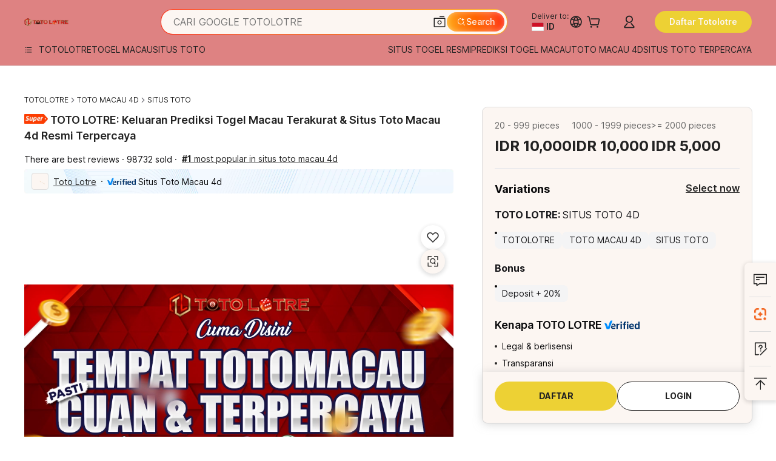

--- FILE ---
content_type: image/svg+xml
request_url: https://s.alicdn.com/@img/imgextra/i3/O1CN01wUxWwh1UxWTfxuiMP_!!6000000002584-55-tps-20-20.svg
body_size: 414
content:
<svg width="20" height="20" viewBox="0 0 20 20" fill="none" xmlns="http://www.w3.org/2000/svg">
<g clip-path="url(#clip0_1135_370769)">
<path fill-rule="evenodd" clip-rule="evenodd" d="M10.5108 4.80568L9.94885 5.03633V5.03508C9.79445 5.09884 9.79445 5.31761 9.94885 5.38137L10.5127 5.61327C11.436 5.99269 12.1692 6.72527 12.5492 7.6485L12.7837 8.21732C12.8474 8.37233 13.0662 8.37171 13.13 8.21732L13.3606 7.65538C13.74 6.73215 14.4727 5.99832 15.3953 5.61765L15.9673 5.382C16.1217 5.31886 16.1217 5.10009 15.9673 5.03633L15.3997 4.80256C14.4764 4.42251 13.7438 3.68993 13.3637 2.7667L13.13 2.19914C13.0668 2.04475 12.848 2.04475 12.7843 2.19914L12.5486 2.77108C12.1679 3.69431 11.4341 4.42626 10.5108 4.80568ZM8.38634 3.67628C8.70095 3.6426 8.95835 3.38934 8.95835 3.07293C8.95835 2.75651 8.70098 2.49735 8.38578 2.52504C5.08713 2.81482 2.5 5.58445 2.5 8.95834C2.5 12.5252 5.3915 15.4167 8.95835 15.4167C10.5355 15.4167 11.9806 14.8514 13.102 13.9123L16.2731 17.0834C16.4968 17.3071 16.8596 17.3071 17.0833 17.0834C17.3071 16.8597 17.3071 16.4969 17.0833 16.2732L13.9123 13.1021C14.7365 12.1178 15.2729 10.884 15.3917 9.53057C15.4194 9.21537 15.1602 8.95834 14.8438 8.95834C14.5274 8.95834 14.2741 9.21574 14.2404 9.53036C13.9551 12.1954 11.6991 14.2708 8.95835 14.2708C6.02433 14.2708 3.64584 11.8924 3.64584 8.95834C3.64584 6.21758 5.72132 3.96158 8.38634 3.67628Z" fill="white"/>
</g>
<defs>
<clipPath id="clip0_1135_370769">
<rect width="20" height="20" fill="white"/>
</clipPath>
</defs>
</svg>
